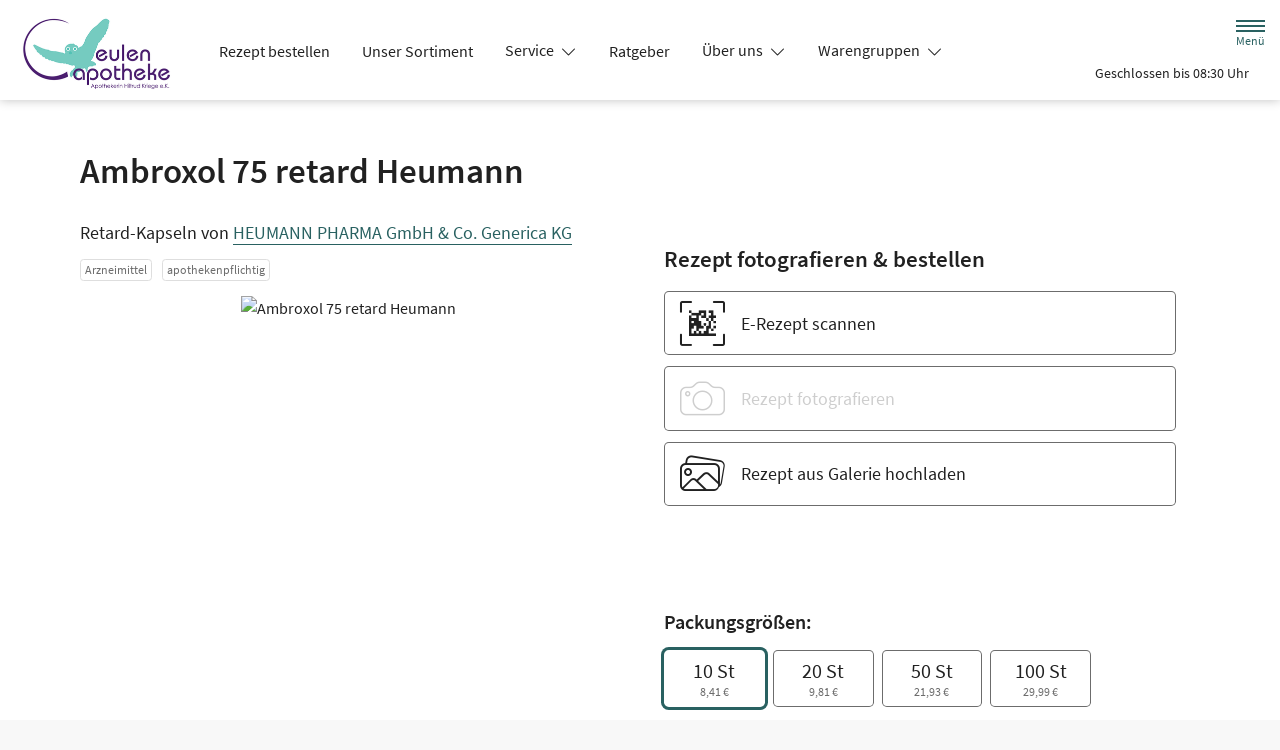

--- FILE ---
content_type: text/css
request_url: https://www.eulen-apotheke-frankfurt.de/color-scheme-build/color-scheme-petrol-not-home.7eca40e3.css
body_size: 8878
content:
.form-label{margin-bottom:.5rem}.form-control{-webkit-appearance:none;-moz-appearance:none;appearance:none;background-clip:padding-box;background-color:#fff;border:1px solid #cecece;border-radius:.3rem;color:#212121;display:block;font-size:1.125rem;font-weight:400;line-height:1.5;padding:1rem .75rem;-webkit-transition:border-color .15s ease-in-out,-webkit-box-shadow .15s ease-in-out;transition:border-color .15s ease-in-out,-webkit-box-shadow .15s ease-in-out;transition:border-color .15s ease-in-out,box-shadow .15s ease-in-out;transition:border-color .15s ease-in-out,box-shadow .15s ease-in-out,-webkit-box-shadow .15s ease-in-out;width:100%}@media(prefers-reduced-motion:reduce){.form-control{-webkit-transition:none;transition:none}}.form-control[type=file]{overflow:hidden}.form-control[type=file]:not(:disabled):not([readonly]){cursor:pointer}.form-control:focus{background-color:#fff;border-color:#94b0b0;-webkit-box-shadow:0 0 0 .25rem rgba(41,97,97,.25);box-shadow:0 0 0 .25rem rgba(41,97,97,.25);color:#212121;outline:0}.form-control::-webkit-date-and-time-value{height:1.5em}.form-control::-webkit-input-placeholder{color:#6c6c6c;opacity:1}.form-control::-moz-placeholder{color:#6c6c6c;opacity:1}.form-control:-ms-input-placeholder{color:#6c6c6c;opacity:1}.form-control::-ms-input-placeholder{color:#6c6c6c;opacity:1}.form-control::placeholder{color:#6c6c6c;opacity:1}.form-control:disabled{background-color:#f8f8f8;border-color:#cecece;opacity:1}.form-control::-webkit-file-upload-button{margin:-1rem -.75rem;padding:1rem .75rem;-webkit-margin-end:.75rem;background-color:#fff;border:0 solid;border-color:inherit;border-inline-end-width:1px;border-radius:0;color:#212121;margin-inline-end:.75rem;pointer-events:none;-webkit-transition:color .15s ease-in-out,background-color .15s ease-in-out,border-color .15s ease-in-out,-webkit-box-shadow .15s ease-in-out;transition:color .15s ease-in-out,background-color .15s ease-in-out,border-color .15s ease-in-out,-webkit-box-shadow .15s ease-in-out;transition:color .15s ease-in-out,background-color .15s ease-in-out,border-color .15s ease-in-out,box-shadow .15s ease-in-out;transition:color .15s ease-in-out,background-color .15s ease-in-out,border-color .15s ease-in-out,box-shadow .15s ease-in-out,-webkit-box-shadow .15s ease-in-out}.form-control::file-selector-button{margin:-1rem -.75rem;padding:1rem .75rem;-webkit-margin-end:.75rem;background-color:#fff;border:0 solid;border-color:inherit;border-inline-end-width:1px;border-radius:0;color:#212121;margin-inline-end:.75rem;pointer-events:none;-webkit-transition:color .15s ease-in-out,background-color .15s ease-in-out,border-color .15s ease-in-out,-webkit-box-shadow .15s ease-in-out;transition:color .15s ease-in-out,background-color .15s ease-in-out,border-color .15s ease-in-out,-webkit-box-shadow .15s ease-in-out;transition:color .15s ease-in-out,background-color .15s ease-in-out,border-color .15s ease-in-out,box-shadow .15s ease-in-out;transition:color .15s ease-in-out,background-color .15s ease-in-out,border-color .15s ease-in-out,box-shadow .15s ease-in-out,-webkit-box-shadow .15s ease-in-out}@media(prefers-reduced-motion:reduce){.form-control::-webkit-file-upload-button{-webkit-transition:none;transition:none}.form-control::file-selector-button{-webkit-transition:none;transition:none}}.form-control:hover:not(:disabled):not([readonly])::-webkit-file-upload-button{background-color:#f2f2f2}.form-control:hover:not(:disabled):not([readonly])::file-selector-button{background-color:#f2f2f2}.form-select{display:block;padding:1rem 2.25rem 1rem .75rem;width:100%;-moz-padding-start:calc(.75rem - 3px);background-color:#fff;background-image:url("data:image/svg+xml;charset=utf-8,%3Csvg xmlns='http://www.w3.org/2000/svg' viewBox='0 0 16 16'%3E%3Cpath fill='none' stroke='%23343434' stroke-linecap='round' stroke-linejoin='round' stroke-width='2' d='m2 5 6 6 6-6'/%3E%3C/svg%3E");background-position:right .75rem center;background-repeat:no-repeat;background-size:16px 12px;border:1px solid #cecece;border-radius:.3rem;color:#212121;font-size:1.125rem;font-weight:400;line-height:1.5;-webkit-transition:border-color .15s ease-in-out,-webkit-box-shadow .15s ease-in-out;transition:border-color .15s ease-in-out,-webkit-box-shadow .15s ease-in-out;transition:border-color .15s ease-in-out,box-shadow .15s ease-in-out;transition:border-color .15s ease-in-out,box-shadow .15s ease-in-out,-webkit-box-shadow .15s ease-in-out}@media(prefers-reduced-motion:reduce){.form-select{-webkit-transition:none;transition:none}}.form-select{-webkit-appearance:none;-moz-appearance:none;appearance:none}.form-select:focus{border-color:#94b0b0;-webkit-box-shadow:0 0 0 .25rem rgba(41,97,97,.25);box-shadow:0 0 0 .25rem rgba(41,97,97,.25);outline:0}.form-select[multiple],.form-select[size]:not([size="1"]){background-image:none;padding-right:.75rem}.form-select:disabled{background-color:#f8f8f8;border-color:#cecece;color:#cecece}.form-select:-moz-focusring{color:transparent;text-shadow:0 0 0 #212121}.form-check{display:block;margin-bottom:.125rem;min-height:1.5rem;padding-left:1.9em}.form-check .form-check-input{float:left;margin-left:-1.9em}.form-check-input{-webkit-appearance:none;-moz-appearance:none;appearance:none;background-color:#6c6c6c;background-position:50%;background-repeat:no-repeat;background-size:contain;border:1px solid rgba(0,0,0,.25);height:1.4em;margin-top:.05em;-webkit-print-color-adjust:exact;print-color-adjust:exact;vertical-align:top;width:1.4em}.form-check-input[type=checkbox]{border-radius:.25em}.form-check-input[type=radio]{border-radius:50%}.form-check-input:active{-webkit-filter:brightness(90%);filter:brightness(90%)}.form-check-input:focus{border-color:#94b0b0;-webkit-box-shadow:0 0 0 .25rem rgba(41,97,97,.25);box-shadow:0 0 0 .25rem rgba(41,97,97,.25);outline:0}.form-check-input:checked{background-color:#6c6c6c;border-color:#6c6c6c}.form-check-input:checked[type=checkbox]{background-image:url("data:image/svg+xml;charset=utf-8,%3Csvg xmlns='http://www.w3.org/2000/svg' viewBox='0 0 20 20'%3E%3Cpath fill='none' stroke='%23fff' stroke-linecap='round' stroke-linejoin='round' stroke-width='3' d='m6 10 3 3 6-6'/%3E%3C/svg%3E")}.form-check-input:checked[type=radio]{background-image:url("data:image/svg+xml;charset=utf-8,%3Csvg xmlns='http://www.w3.org/2000/svg' viewBox='-4 -4 8 8'%3E%3Ccircle r='2' fill='%23fff'/%3E%3C/svg%3E")}.form-check-input[type=checkbox]:indeterminate{background-color:#296161;background-image:url("data:image/svg+xml;charset=utf-8,%3Csvg xmlns='http://www.w3.org/2000/svg' viewBox='0 0 20 20'%3E%3Cpath fill='none' stroke='%23fff' stroke-linecap='round' stroke-linejoin='round' stroke-width='3' d='M6 10h8'/%3E%3C/svg%3E");border-color:#296161}.form-check-input:disabled{-webkit-filter:none;filter:none;opacity:1;pointer-events:none}.form-check-input:disabled~.form-check-label,.form-check-input[disabled]~.form-check-label{cursor:default;opacity:1}.form-switch{padding-left:2.5em}.form-switch .form-check-input{background-image:url("data:image/svg+xml;charset=utf-8,%3Csvg xmlns='http://www.w3.org/2000/svg' viewBox='-4 -4 8 8'%3E%3Ccircle r='3' fill='rgba(0, 0, 0, 0.25)'/%3E%3C/svg%3E");background-position:0;border-radius:2em;margin-left:-2.5em;-webkit-transition:background-position .15s ease-in-out;transition:background-position .15s ease-in-out;width:2em}@media(prefers-reduced-motion:reduce){.form-switch .form-check-input{-webkit-transition:none;transition:none}}.form-switch .form-check-input:focus{background-image:url("data:image/svg+xml;charset=utf-8,%3Csvg xmlns='http://www.w3.org/2000/svg' viewBox='-4 -4 8 8'%3E%3Ccircle r='3' fill='%2394b0b0'/%3E%3C/svg%3E")}.form-switch .form-check-input:checked{background-image:url("data:image/svg+xml;charset=utf-8,%3Csvg xmlns='http://www.w3.org/2000/svg' viewBox='-4 -4 8 8'%3E%3Ccircle r='3' fill='%23fff'/%3E%3C/svg%3E");background-position:100%}.btn-check{position:absolute;clip:rect(0,0,0,0);pointer-events:none}.btn-check:disabled+.btn,.btn-check[disabled]+.btn{-webkit-filter:none;filter:none;opacity:.3;pointer-events:none}.form-range{-webkit-appearance:none;-moz-appearance:none;appearance:none;background-color:transparent;height:2rem;padding:0;width:100%}.form-range:focus{outline:0}.form-range:focus::-webkit-slider-thumb{-webkit-box-shadow:0 0 0 1px #fff,0 0 0 .25rem rgba(41,97,97,.25);box-shadow:0 0 0 1px #fff,0 0 0 .25rem rgba(41,97,97,.25)}.form-range:focus::-moz-range-thumb{box-shadow:0 0 0 1px #fff,0 0 0 .25rem rgba(41,97,97,.25)}.form-range::-moz-focus-outer{border:0}.form-range::-webkit-slider-thumb{background-color:#fff;border:1px solid #cecece;border-radius:1rem;height:1.5rem;margin-top:-.35rem;-webkit-transition:background-color .15s ease-in-out,border-color .15s ease-in-out,-webkit-box-shadow .15s ease-in-out;transition:background-color .15s ease-in-out,border-color .15s ease-in-out,-webkit-box-shadow .15s ease-in-out;transition:background-color .15s ease-in-out,border-color .15s ease-in-out,box-shadow .15s ease-in-out;transition:background-color .15s ease-in-out,border-color .15s ease-in-out,box-shadow .15s ease-in-out,-webkit-box-shadow .15s ease-in-out;width:1.5rem}@media(prefers-reduced-motion:reduce){.form-range::-webkit-slider-thumb{-webkit-transition:none;transition:none}}.form-range::-webkit-slider-thumb{-webkit-appearance:none;appearance:none}.form-range::-webkit-slider-thumb:active{background-color:#bfd0d0}.form-range::-webkit-slider-runnable-track{background-color:#dedede;border-color:transparent;border-radius:1rem;color:transparent;cursor:pointer;height:.8rem;width:100%}.form-range::-moz-range-thumb{background-color:#fff;border:1px solid #cecece;border-radius:1rem;height:1.5rem;-moz-transition:background-color .15s ease-in-out,border-color .15s ease-in-out,box-shadow .15s ease-in-out;transition:background-color .15s ease-in-out,border-color .15s ease-in-out,box-shadow .15s ease-in-out;width:1.5rem}@media(prefers-reduced-motion:reduce){.form-range::-moz-range-thumb{-moz-transition:none;transition:none}}.form-range::-moz-range-thumb{-moz-appearance:none;appearance:none}.form-range::-moz-range-thumb:active{background-color:#bfd0d0}.form-range::-moz-range-track{background-color:#dedede;border-color:transparent;border-radius:1rem;color:transparent;cursor:pointer;height:.8rem;width:100%}.form-range:disabled{pointer-events:none}.form-range:disabled::-webkit-slider-thumb{background-color:#fff}.form-range:disabled::-moz-range-thumb{background-color:#fff}.form-floating{position:relative}.form-floating>.form-control,.form-floating>.form-select{height:calc(3.5rem + 2px);line-height:1.25}.form-floating>label{border:1px solid transparent;height:100%;left:0;overflow:hidden;padding:1rem .75rem;pointer-events:none;position:absolute;text-align:start;text-overflow:ellipsis;top:0;-webkit-transform-origin:0 0;transform-origin:0 0;-webkit-transition:opacity .1s ease-in-out,-webkit-transform .1s ease-in-out;transition:opacity .1s ease-in-out,-webkit-transform .1s ease-in-out;transition:opacity .1s ease-in-out,transform .1s ease-in-out;transition:opacity .1s ease-in-out,transform .1s ease-in-out,-webkit-transform .1s ease-in-out;white-space:nowrap;width:100%}@media(prefers-reduced-motion:reduce){.form-floating>label{-webkit-transition:none;transition:none}}.form-floating>.form-control{padding:1rem .75rem}.form-floating>.form-control::-webkit-input-placeholder{color:transparent}.form-floating>.form-control::-moz-placeholder{color:transparent}.form-floating>.form-control:-ms-input-placeholder{color:transparent}.form-floating>.form-control::-ms-input-placeholder{color:transparent}.form-floating>.form-control::placeholder{color:transparent}.form-floating>.form-control:not(:-moz-placeholder){padding-bottom:.325em;padding-top:1.525em}.form-floating>.form-control:not(:-ms-input-placeholder){padding-bottom:.325em;padding-top:1.525em}.form-floating>.form-control:focus,.form-floating>.form-control:not(:placeholder-shown){padding-bottom:.325em;padding-top:1.525em}.form-floating>.form-control:-webkit-autofill{padding-bottom:.325em;padding-top:1.525em}.form-floating>.form-select{padding-bottom:.325em;padding-top:1.525em}.form-floating>.form-control:not(:-moz-placeholder)~label{opacity:.65;transform:scale(.8) translateY(-.6em) translateX(.15em)}.form-floating>.form-control:not(:-ms-input-placeholder)~label{opacity:.65;transform:scale(.8) translateY(-.6em) translateX(.15em)}.form-floating>.form-control:focus~label,.form-floating>.form-control:not(:placeholder-shown)~label,.form-floating>.form-select~label{opacity:.65;-webkit-transform:scale(.8) translateY(-.6em) translateX(.15em);transform:scale(.8) translateY(-.6em) translateX(.15em)}.form-floating>.form-control:-webkit-autofill~label{opacity:.65;-webkit-transform:scale(.8) translateY(-.6em) translateX(.15em);transform:scale(.8) translateY(-.6em) translateX(.15em)}.input-group{display:-webkit-box;display:flex;flex-wrap:wrap;position:relative;-webkit-box-align:stretch;align-items:stretch;width:100%}.input-group>.form-control,.input-group>.form-floating,.input-group>.form-select{position:relative;-webkit-box-flex:1;flex:1 1 auto;min-width:0;width:1%}.input-group>.form-control:focus,.input-group>.form-floating:focus-within,.input-group>.form-select:focus{z-index:5}.input-group .btn{position:relative;z-index:2}.input-group .btn:focus{z-index:5}.input-group-text{display:-webkit-box;display:flex;-webkit-box-align:center;align-items:center;background-color:#fff;border:1px solid #cecece;border-radius:.3rem;color:#212121;font-size:1.125rem;font-weight:400;line-height:1.5;padding:1rem .75rem;text-align:center;white-space:nowrap}.input-group-lg>.btn,.input-group-lg>.form-control,.input-group-lg>.form-select,.input-group-lg>.input-group-text{border-radius:.35rem;font-size:1.25rem;padding:1rem}.input-group-lg>.form-select{padding-right:3rem}.input-group:not(.has-validation)>.dropdown-toggle:nth-last-child(n+3),.input-group:not(.has-validation)>.form-floating:not(:last-child)>.form-control,.input-group:not(.has-validation)>.form-floating:not(:last-child)>.form-select,.input-group:not(.has-validation)>:not(:last-child):not(.dropdown-toggle):not(.dropdown-menu):not(.form-floating){border-bottom-right-radius:0;border-top-right-radius:0}.input-group>:not(:first-child):not(.dropdown-menu):not(.valid-tooltip):not(.valid-feedback):not(.invalid-tooltip):not(.invalid-feedback){border-bottom-left-radius:0;border-top-left-radius:0;margin-left:-1px}.input-group>.form-floating:not(:first-child)>.form-control,.input-group>.form-floating:not(:first-child)>.form-select{border-bottom-left-radius:0;border-top-left-radius:0}.invalid-feedback{color:#dc3545;display:none;font-size:.875em;margin-top:.25rem;width:100%}.nav{--bs-nav-link-padding-x:1rem;--bs-nav-link-padding-y:0.5rem;--bs-nav-link-font-weight: ;--bs-nav-link-color:var(--bs-link-color);--bs-nav-link-hover-color:var(--bs-link-hover-color);--bs-nav-link-disabled-color:#6c6c6c;display:-webkit-box;display:flex;flex-wrap:wrap;list-style:none;margin-bottom:0;padding-left:0}.nav-link{color:var(--bs-nav-link-color);display:block;font-size:var(--bs-nav-link-font-size);font-weight:var(--bs-nav-link-font-weight);padding:var(--bs-nav-link-padding-y) var(--bs-nav-link-padding-x);-webkit-transition:color .15s ease-in-out,background-color .15s ease-in-out,border-color .15s ease-in-out;transition:color .15s ease-in-out,background-color .15s ease-in-out,border-color .15s ease-in-out}@media(prefers-reduced-motion:reduce){.nav-link{-webkit-transition:none;transition:none}}.nav-link:focus,.nav-link:hover{color:var(--bs-nav-link-hover-color)}.nav-link.disabled{color:var(--bs-nav-link-disabled-color);cursor:default;pointer-events:none}.nav-tabs{--bs-nav-tabs-border-width:1px;--bs-nav-tabs-border-color:#dedede;--bs-nav-tabs-border-radius:0.3rem;--bs-nav-tabs-link-hover-border-color:#e9e9e9 #e9e9e9 #dedede;--bs-nav-tabs-link-active-color:#494949;--bs-nav-tabs-link-active-bg:#fff;--bs-nav-tabs-link-active-border-color:#dedede #dedede #fff;border-bottom:var(--bs-nav-tabs-border-width) solid var(--bs-nav-tabs-border-color)}.nav-tabs .nav-link{background:none;border:var(--bs-nav-tabs-border-width) solid transparent;border-top-left-radius:var(--bs-nav-tabs-border-radius);border-top-right-radius:var(--bs-nav-tabs-border-radius);margin-bottom:calc(var(--bs-nav-tabs-border-width)*-1)}.nav-tabs .nav-link:focus,.nav-tabs .nav-link:hover{border-color:var(--bs-nav-tabs-link-hover-border-color);isolation:isolate}.nav-tabs .nav-link.disabled,.nav-tabs .nav-link:disabled{background-color:transparent;border-color:transparent;color:var(--bs-nav-link-disabled-color)}.nav-tabs .nav-item.show .nav-link,.nav-tabs .nav-link.active{background-color:var(--bs-nav-tabs-link-active-bg);border-color:var(--bs-nav-tabs-link-active-border-color);color:var(--bs-nav-tabs-link-active-color)}.nav-tabs .dropdown-menu{border-top-left-radius:0;border-top-right-radius:0;margin-top:calc(var(--bs-nav-tabs-border-width)*-1)}.tab-content>.tab-pane{display:none}.tab-content>.active{display:block}.pagination{--bs-pagination-padding-x:0.75rem;--bs-pagination-padding-y:0.375rem;--bs-pagination-font-size:1rem;--bs-pagination-color:var(--bs-link-color);--bs-pagination-bg:#fff;--bs-pagination-border-width:0;--bs-pagination-border-color:#dedede;--bs-pagination-border-radius:0.3rem;--bs-pagination-hover-color:var(--bs-link-hover-color);--bs-pagination-hover-bg:#e9e9e9;--bs-pagination-hover-border-color:#dedede;--bs-pagination-focus-color:var(--bs-link-hover-color);--bs-pagination-focus-bg:#e9e9e9;--bs-pagination-focus-box-shadow:0 0 0 0.25rem rgba(41,97,97,.25);--bs-pagination-active-color:#fff;--bs-pagination-active-bg:#296161;--bs-pagination-active-border-color:#296161;--bs-pagination-disabled-color:#6c6c6c;--bs-pagination-disabled-bg:#fff;--bs-pagination-disabled-border-color:#dedede;display:-webkit-box;display:flex;list-style:none;padding-left:0}.page-link{background-color:var(--bs-pagination-bg);border:var(--bs-pagination-border-width) solid var(--bs-pagination-border-color);color:var(--bs-pagination-color);display:block;font-size:var(--bs-pagination-font-size);padding:var(--bs-pagination-padding-y) var(--bs-pagination-padding-x);position:relative;-webkit-transition:color .15s ease-in-out,background-color .15s ease-in-out,border-color .15s ease-in-out,-webkit-box-shadow .15s ease-in-out;transition:color .15s ease-in-out,background-color .15s ease-in-out,border-color .15s ease-in-out,-webkit-box-shadow .15s ease-in-out;transition:color .15s ease-in-out,background-color .15s ease-in-out,border-color .15s ease-in-out,box-shadow .15s ease-in-out;transition:color .15s ease-in-out,background-color .15s ease-in-out,border-color .15s ease-in-out,box-shadow .15s ease-in-out,-webkit-box-shadow .15s ease-in-out}@media(prefers-reduced-motion:reduce){.page-link{-webkit-transition:none;transition:none}}.page-link:hover{background-color:var(--bs-pagination-hover-bg);border-color:var(--bs-pagination-hover-border-color);color:var(--bs-pagination-hover-color);z-index:2}.page-link:focus{background-color:var(--bs-pagination-focus-bg);-webkit-box-shadow:var(--bs-pagination-focus-box-shadow);box-shadow:var(--bs-pagination-focus-box-shadow);color:var(--bs-pagination-focus-color);outline:0;z-index:3}.active>.page-link,.page-link.active{background-color:var(--bs-pagination-active-bg);border-color:var(--bs-pagination-active-border-color);color:var(--bs-pagination-active-color);z-index:3}.disabled>.page-link,.page-link.disabled{background-color:var(--bs-pagination-disabled-bg);border-color:var(--bs-pagination-disabled-border-color);color:var(--bs-pagination-disabled-color);pointer-events:none}.page-item:not(:first-child) .page-link{margin-left:0}.page-item:first-child .page-link{border-bottom-left-radius:var(--bs-pagination-border-radius);border-top-left-radius:var(--bs-pagination-border-radius)}.page-item:last-child .page-link{border-bottom-right-radius:var(--bs-pagination-border-radius);border-top-right-radius:var(--bs-pagination-border-radius)}.b--404 .animation{display:-webkit-box;display:flex;-webkit-box-pack:center;background-color:#f2f2f2!important;height:300px;justify-content:center;overflow:hidden;position:relative;width:100%!important}.b--404 .animation>*{left:50%!important;margin:0!important;position:absolute;-webkit-transform:translateX(-50%);transform:translateX(-50%)}.b--404 .animation img{display:block;overflow:visible;overflow-clip-margin:unset}.b--404 .btn{min-width:200px}.b--404 p{margin-left:auto;margin-right:auto;max-width:37.5rem}.b.b--accessibility-report>*{display:-webkit-box;display:flex;-webkit-box-pack:center;justify-content:center}.b.b--accessibility-report form{max-width:750px}.b--article>*{max-width:1050px!important;padding-bottom:1em;padding-top:1em}@media(min-width:768px){.b--article>*{padding-bottom:2em;padding-top:2em}}@media(min-width:1200px){.b--article>*{padding-bottom:3em;padding-top:3em}}@media(min-width:1400px){.b--article>*{padding-bottom:4em;padding-top:4em}}.b--article .row--header h1,.b--article .row--header h2{margin:0}@media(min-width:768px){.b--article .row--header h1{margin-bottom:.25em}}.b--article .row--content figure,.b--article .row--content picture.fullwidth{margin-left:-.9375rem;margin-right:-.9375rem;width:calc(100% + 1.875rem)}@media(min-width:540px){.b--article .row--content figure,.b--article .row--content picture.fullwidth{margin-left:-1.25rem;margin-right:-1.25rem;width:calc(100% + 2.5rem)}}@media(min-width:768px){.b--article .row--content figure,.b--article .row--content picture.fullwidth{margin-left:-1.875rem;margin-right:-1.875rem;width:calc(100% + 3.75rem)}}@media(min-width:992px){.b--article .row--content figure,.b--article .row--content picture.fullwidth{margin-left:0;margin-right:0;width:100%}}.b--article .row--content picture{display:block;margin:2rem 0}.b--article .row--content picture:first-child{margin-top:0}.b--article .row--content picture:last-child{margin-bottom:0}.b--article .row--content picture.fullwidth img{width:100%}.b--article .row--content picture+.caption{font-style:italic;line-height:1.25;margin-bottom:1.5rem;margin-top:-1.5rem}@media(min-width:540px){.b--article .row--content picture+.caption{margin-bottom:2rem;margin-top:-1rem;padding-left:1rem}}@media(min-width:1400px){.b--article .row--content picture+.caption{margin-bottom:3rem}}.b--article .row--content figure{background-color:#f8f8f8;margin-bottom:1.5rem;margin-top:1.5rem;padding:.9375rem}@media(min-width:540px){.b--article .row--content figure{margin-bottom:2rem;margin-top:2rem;padding-left:1.25rem;padding-right:1.25rem}}@media(min-width:768px){.b--article .row--content figure{padding-left:1.875rem;padding-right:1.875rem}}@media(min-width:992px){.b--article .row--content figure{padding:1rem}}.b--article .row--content figure img{display:block;margin-bottom:1rem;margin-left:auto;margin-right:auto}.b--article .row--content figure figcaption{font-style:italic;line-height:1.25}.b--article .row--content h2{margin-bottom:1.1em;margin-top:1.5em;position:relative}.b--article .row--content h2:after{bottom:-.5em;content:"";height:2px;left:0;position:absolute;width:50px}.b--article .row--content .custom-accordion__item{border:0}.b--article .row--content .custom-accordion__item>h3{margin-bottom:.75em}.b--article .row--content .custom-accordion__item>h3 a{color:#212121;text-decoration:underline;text-decoration-thickness:1px;text-underline-position:under}.b--article .row--footer{margin-top:3rem}@media(min-width:768px){.b--article .row--footer{margin-top:4rem}}.b--article .row--product-listing .headline{margin-bottom:1rem;margin-top:2rem}@media(min-width:768px){.b--article .row--product-listing .headline{margin-bottom:2rem;margin-top:3rem}.b--article .row--product-listing .product-listing>:first-child{border-top:0}}.b--cards>*{max-width:1600px!important}.b--cards .card--service{height:100%}.b--cards .card-body{display:-webkit-box;display:flex;-webkit-box-orient:vertical;-webkit-box-direction:normal;flex-direction:column;-webkit-box-pack:start;justify-content:flex-start;padding:2rem}.b--cards i{color:#296161;font-size:2.5rem}.b--cards .card-title{color:#296161;font-size:1.3125rem;margin-bottom:1rem;margin-top:0}.b--cards .card-text{font-size:1.125rem!important}.b--cards .further-link{margin-top:auto}.b--cards .further-link a{margin-right:-1rem;padding:1rem}.b--cards .further-link a span{border-bottom:1px solid;color:#296161}@media(min-width:992px){.b--cart .col--left{width:calc(100% - 320px)}.b--cart .col--right{width:320px}.b--cart .col--right .sticky-lg-top{top:calc(50px + 2rem)}}.b--cart .container-fluid:first-child{position:sticky;top:50px;-webkit-transform:translateY(0);transform:translateY(0);-webkit-transition:all .25s ease-in-out;transition:all .25s ease-in-out;z-index:1}.b--cart .container-fluid:first-child.hide,.b--cart .container-fluid:first-child:before{-webkit-transform:translateY(-100%);transform:translateY(-100%)}.b--cart .container-fluid:first-child:before{background-color:#f8f8f8;content:"";height:50px;left:0;position:absolute;width:100%}.b--cart .col--subtotal{font-size:.875rem;line-height:1.2}@media(min-width:768px)and (max-width:991.98px){.b--cart .col--subtotal{font-size:1rem}}.b--cart .col--subtotal .subtotal{font-size:1.125rem}.b--cart .col--subtotal .tax{font-size:.625rem}@media(min-width:768px)and (max-width:991.98px){.b--cart .col--subtotal .tax{font-size:.75rem}}.b--cart .row--product-listing{min-height:80px}@media(min-width:768px)and (max-width:991.98px){.b--cart .row--product-listing+.row--subtotal h5{font-size:1.25rem}}.b--cart .row--product-listing .row--empty-cart{max-height:10rem;overflow:hidden;-webkit-transition:max-height .5s ease-in-out;transition:max-height .5s ease-in-out}.b--cart .row--product-listing .row--empty-cart:not(:first-child){max-height:0;visibility:hidden}.b--cart .row--product-listing .row--empty-cart>*{padding-bottom:1rem;padding-top:1rem}.b--cart .row--product-listing .product-listing__item{max-height:1200px;overflow:hidden;padding:0;-webkit-transition:max-height .5s ease-out;transition:max-height .5s ease-out}.b--cart .row--product-listing .product-listing__item:first-child{border-top:0}.b--cart .row--product-listing .product-listing__item>.row{padding-bottom:1rem;padding-top:1rem}.b--cart .row--product-listing .product-listing__item.fade-out{border-color:transparent;max-height:0}.b--cart .row--product-listing .product-listing__item figure{max-width:170px;position:relative}@media(min-width:768px){.b--cart .row--product-listing .product-listing__item figure{margin-right:1rem}}.b--cart .row--product-listing .product-listing__item figure.prescription-photo{padding-bottom:100%;width:100%}@media(min-width:768px){.b--cart .row--product-listing .product-listing__item figure.prescription-photo{height:calc(100% + 2rem);margin:-1rem 0}}.b--cart .row--product-listing .product-listing__item figure.prescription-photo img{height:100%;-o-object-fit:cover;object-fit:cover;position:absolute;width:100%}.b--cart .row--product-listing .product-listing__item .icon{display:-webkit-box;display:flex;-webkit-box-pack:center;justify-content:center;-webkit-box-align:center;align-items:center;font-size:3.125rem;height:100%;position:relative;width:100%}@media(min-width:540px){.b--cart .row--product-listing .product-listing__item .icon{font-size:3.75rem}}@media(min-width:768px){.b--cart .row--product-listing .product-listing__item .icon{font-size:5rem}}.b--cart .row--product-listing .product-listing__item .amount,.b--cart .row--product-listing .product-listing__item .price,.b--cart .row--product-listing .product-listing__item .quantity{font-weight:600}.b--cart .row--product-listing .product-listing__item .amount,.b--cart .row--product-listing .product-listing__item .products-description,.b--cart .row--product-listing .product-listing__item .products-name,.b--cart .row--product-listing .product-listing__item .quantity{font-size:.875rem}@media(min-width:540px){.b--cart .row--product-listing .product-listing__item .amount,.b--cart .row--product-listing .product-listing__item .products-description,.b--cart .row--product-listing .product-listing__item .products-name,.b--cart .row--product-listing .product-listing__item .quantity{font-size:1rem}.b--cart .row--product-listing .product-listing__item .price{font-size:1.25rem}}.b--cart .row--product-listing .product-listing__item .products-name{font-weight:400}@media(min-width:540px){.b--cart .row--product-listing .product-listing__item .products-name{font-size:1.125rem;margin:.35rem 0!important}}@media(min-width:768px){.b--cart .row--product-listing .product-listing__item .products-name{margin:.35rem 0 1rem!important}}.b--cart .row--product-listing .product-listing__item .products-name:first-child{font-size:1rem;font-weight:700;margin-bottom:0!important}@media(min-width:540px){.b--cart .row--product-listing .product-listing__item .products-name:first-child{font-size:1.25rem}}@media(min-width:768px){.b--cart .row--product-listing .product-listing__item .products-name:first-child{margin-bottom:.5rem!important}}.b--cart .row--product-listing .product-listing__item .products-description{line-height:1.3;margin:.35rem 0}.b--cart .row--product-listing .product-listing__item .products-description.clamp{display:-webkit-box;overflow:hidden;-webkit-box-orient:vertical;-webkit-line-clamp:4}.b--cart .row--product-listing .product-listing__item .col--actions{padding-left:0;text-align:center}.b--cart .row--product-listing .product-listing__item .btn-icon{border:0;font-size:1.5625rem;line-height:1;padding-bottom:.5rem}.b--cart .row--product-listing .product-listing__item .row--prescription{padding-top:0}@media(min-width:768px){.b--cart .row--product-listing .product-listing__item .row--prescription{padding-top:1rem}}.b--cart .row--product-listing .product-listing__item .row--prescription .prescription-photo{margin-top:0}.b--cart .row--product-listing .product-listing__item .row--prescription .products-name{margin-top:0!important}@media(min-width:992px){.b--cart .row--product-listing .product-listing__item .row--prescription .products-name{font-size:1.5625rem}}.b--cart .row--product-listing .product-listing__item .row--prescription .prescription-info{font-size:.75rem;line-height:1.3;margin:.35rem 0}@media(min-width:540px){.b--cart .row--product-listing .product-listing__item .row--prescription .prescription-info{font-size:.875rem}}.b--cart .row--product-listing .product-listing__item .row--prescription .alert{font-size:.875rem;line-height:1.3}@media(min-width:768px){.b--cart .row--product-listing .modal:not(.show){height:auto;overflow:visible;position:static!important}.b--cart .row--product-listing .modal:not(.show) .modal-dialog{margin:0;max-width:none;width:100%}.b--cart .row--product-listing .modal:not(.show) .modal-body{min-height:0;padding:0}.b--cart .row--product-listing .modal:not(.show) .modal-footer,.b--cart .row--product-listing .modal:not(.show) .modal-header{display:none}}.b--cart .row--product-listing .modal.show .modal-content{min-width:350px}.b--cart .row--product-listing .modal.show .col{width:100%}.b--cart.is-empty .row--product-listing+.row--subtotal{visibility:hidden}.b--cart .row--delivery-methods{color:#fff;padding-bottom:1.8rem!important;padding-top:1.8rem!important}.b--cart .row--delivery-methods .row{margin-top:1.5em}.b--cart .row--delivery-methods .headline{font-size:1.125rem}@media(min-width:768px){.b--cart .row--delivery-methods .headline{font-size:1.25rem}}.b--cart .row--delivery-methods .col--icon{text-align:center;width:5rem}.b--cart .row--delivery-methods i{font-size:3.75rem}.b--cart .row--delivery-methods i.theme_icon-pick_up_box{font-size:3.125rem}.b--cart .row--delivery-methods .delivery-method{font-size:1rem}@media(min-width:768px){.b--cart .row--delivery-methods .delivery-method{font-size:1.125rem}}.b--cart .row--delivery-methods .delivery-method-description{font-size:.875rem;line-height:1.3;margin-bottom:.3em}@media(min-width:768px){.b--cart .row--delivery-methods .delivery-method-description{font-size:1rem}}.b--cart .row--delivery-pharmacy .available,.b--cart .row--delivery-pharmacy .immediately_available{color:green}.b--cart .row--delivery-pharmacy .next_day_available{color:#ff0}.b--cart .row--delivery-pharmacy .unavailable{color:red}.b--cart .row--subtotal h5{font-size:1.125rem;margin:0}@media(min-width:540px){.b--cart .row--subtotal h5{font-size:1.5625rem}}@media(min-width:992px){.b--cart .row--subtotal h5{font-size:1.125rem}}@media(min-width:1200px){.b--cart .row--subtotal h5{font-size:1.25rem}}@media(min-width:768px){.b--cart .row--subtotal .tax{font-size:1rem}}@media(min-width:992px){.b--cart .row--subtotal .tax{font-size:.875rem}}.b--cart .row--note{line-height:1.3}.b--cart .row--payment-methods .headline{font-size:1rem}@media(min-width:540px){.b--cart .row--payment-methods .headline{font-size:1.125rem}}.b--cart .row--payment-methods .row .col{width:12.5%}@media(min-width:768px)and (max-width:991.98px){.b--cart .row--payment-methods .row .col{width:60px}}@media(min-width:992px){.b--cart .row--payment-methods .row .col{width:25%}}.b--cart .branch-selector{border:1px solid #dedede;border-radius:.3rem;padding:.4rem .75rem}@media(min-width:992px){.b--checkout .col--left{width:calc(100% - 320px)}.b--checkout .col--right{width:320px}.b--checkout .row--mini-cart{position:sticky;top:50px}.b--checkout .row--mini-cart .row--slider .col{max-height:250px;overflow:auto}.b--checkout .row--mini-cart .swiper-wrapper{-webkit-box-orient:vertical;-webkit-box-direction:normal;flex-direction:column;-webkit-transform:none!important;transform:none!important}}.b--checkout .row--mini-cart .swiper-slide{-webkit-box-align:center;align-items:center;height:auto;width:110px}@media(min-width:992px){.b--checkout .row--mini-cart .swiper-slide{border-bottom:1px solid #cecece;margin-bottom:1rem;padding-bottom:1rem;width:auto}.b--checkout .row--mini-cart .swiper-slide:last-child{border-bottom:0;margin-bottom:0;padding-bottom:0}}.b--checkout .row--mini-cart .swiper-slide .row{height:100%}.b--checkout .row--mini-cart .swiper-slide .row>.col{display:-webkit-box;display:flex;-webkit-box-align:center;align-items:center}@media(min-width:992px){.b--checkout .row--mini-cart .swiper-slide .row>.col{-webkit-box-align:start;align-items:flex-start}}.b--checkout .row--mini-cart .swiper-slide img{max-width:80px}.b--checkout .row--mini-cart .swiper-slide .icon{display:-webkit-box;display:flex;-webkit-box-pack:center;justify-content:center;-webkit-box-align:center;align-items:center;font-size:3.125rem;height:100%;max-width:80px;position:relative;width:100%}.b--checkout .row--mini-cart .swiper-slide .products-name{line-height:1.25;margin:.2em 0}.b--checkout .row--mini-cart .swiper-slide .products-description{display:-webkit-box;line-height:1.25;overflow:hidden;-webkit-box-orient:vertical;-webkit-line-clamp:3}@media(max-width:991.98px){.b--checkout .row--mini-cart .row--total h5.total{font-size:1.125rem}.b--checkout .row--mini-cart .row--total .tax{font-size:.75rem}}@media(min-width:992px){.b--checkout .row--delivery-method .headline{font-size:1.5625rem}}.b--checkout .row--form .headline{font-size:1.125rem}.b--checkout .row--form textarea{min-height:150px}@media(min-width:992px){.b--checkout .row--payment-method .headline{font-size:1.5625rem}}.b--checkout .row--payment-method img{margin:0 1rem 0 0;max-width:75px}.b--checkout .row--payment-methods .row .col{max-width:45px}@media(max-width:539.98px){.b--checkout .row--payment-methods .row .col{width:12.5%}}.b--checkout .row--total .col--discount{width:80px}@media(min-width:768px){.b--checkout .row--total .text-small *{font-size:1rem}.b--checkout .row--total .tax{font-size:.875rem}}.b--checkout .btn-submit,.b--checkout .row--note{line-height:1.3}@media(min-width:1200px){.b--checkout .btn-submit{padding:.85rem 2rem}}.b--checkout form.was-validated textarea.form-control.is-valid:not([required]),.b--checkout form.was-validated textarea.form-control:valid:not([required]){background:none;border-color:#cecece}#select-delivery-method label.form-check-label{display:none}#select-delivery-method .form-check{min-height:0}#checkout_deliveryMethod,#checkout_notification,#checkout_paymentMethod,#checkout_shippingAddressSelection{display:-webkit-box;display:flex;flex-wrap:wrap;width:100%}#checkout_pickupMessage{height:150px}.b--content-header--centered{border-bottom:1px solid #f8f8f8}.b--content-header .headline{font-size:1.5625rem;padding-bottom:1.5rem;padding-top:1.5rem}@media(min-width:768px){.b--content-header .headline{padding-bottom:2rem;padding-top:2rem}}@media(min-width:1200px){.b--content-header .headline{font-size:1.875rem;padding-bottom:3rem;padding-bottom:3.5rem;padding-top:3rem;padding-top:3.5rem}}.b--custom-content>*{max-width:1050px!important;padding-bottom:1em;padding-top:1em}@media(min-width:768px){.b--custom-content>*{padding-bottom:2em;padding-top:2em}}@media(min-width:1200px){.b--custom-content>*{padding-bottom:3em;padding-top:3em}}@media(min-width:1400px){.b--custom-content>*{padding-bottom:4em;padding-top:4em}}.b--custom-content h2{margin-bottom:1.1em;position:relative}.b--custom-content h2:after{bottom:-.5em;content:"";height:2px;left:0;position:absolute;width:50px}.b--custom-content iframe,.b--custom-content img{max-width:100%}.b--data-imprint header h2{color:inherit;margin-bottom:1.1em}.b--data-imprint dl{font-size:inherit}.b--emergency-service>*{padding-bottom:1.5em;padding-top:1.5em}@media(min-width:992px){.b--emergency-service>*{padding-bottom:3.75rem;padding-top:3.75rem}}.b--emergency-service header{max-width:none!important}.b--emergency-service header.bg-danger *{color:#fff!important}.b--emergency-service header:not(.bg-danger)+*{padding-top:0}.b--emergency-service i{color:#296161;font-size:3.75rem;line-height:1}.b--emergency-service i+*{margin:0}.b--emergency-service .row--cards .col{display:-webkit-box;display:flex;-webkit-box-pack:center;justify-content:center}.b--emergency-service .card--emergency-service{height:100%;text-align:center;width:100%}@media(min-width:992px){.b--emergency-service .card--emergency-service{max-width:290px}}.b--emergency-service .card--emergency-service .card-body,.b--emergency-service .card--emergency-service .card-footer{padding:1.5rem}@media(min-width:992px){.b--emergency-service .card--emergency-service .card-body,.b--emergency-service .card--emergency-service .card-footer{padding:2rem}}.b--emergency-service .card--emergency-service .card-footer{background-color:#78a6a6;color:#000}.b--emergency-service .card--emergency-service .pharmacy-name{color:inherit;font-size:1.375rem}@media(min-width:992px){.b--emergency-service .card--emergency-service .pharmacy-name{font-size:1.75rem}}@media(max-width:767.98px){.b--emergency-service .card--emergency-service .pharmacy-name{margin:0}}.b--emergency-service .card--emergency-service .opening-hours,.b--emergency-service .card--emergency-service .pharmacy-address{margin-bottom:0;margin-top:.5em}@media(max-width:767.98px){.b--emergency-service .card--emergency-service .opening-hours,.b--emergency-service .card--emergency-service .pharmacy-address{margin-top:.3em}}.b--emergency-service .card--emergency-service .opening-hours{color:#dc3545;font-size:1.25rem;text-transform:uppercase}@media(min-width:992px){.b--emergency-service .card--emergency-service .opening-hours{font-size:1.4375rem}}.b--emergency-service .card--emergency-service .pharmacy-address a{text-decoration:none}.b--emergency-service .card--emergency-service--self{height:auto;margin:auto}@media(min-width:992px){.b--emergency-service .card--emergency-service--self{max-width:340px}}.b--emergency-service .card--emergency-service--self table{margin:auto}.b--emergency-service .card--emergency-service--self table td{font-size:1.25rem}@media(min-width:992px){.b--emergency-service .card--emergency-service--self table td{font-size:1.4375rem}}.b--emergency-service .disclaimer{margin-bottom:0}.b--emergency-service .disclaimer:not(:first-child){margin-top:1.5em}@media(min-width:992px){.b--emergency-service .disclaimer:not(:first-child){margin-top:3.75rem}}.b--prescription .headline{font-size:1.25rem}@media(min-width:992px){.b--prescription .headline{font-size:1.5625rem}}.b--prescription .buttons,.b--prescription .prescription-options .select-buttons{max-width:30rem}@media(min-width:992px){.b--prescription #collapse-camera-fallback,.b--prescription #collapse-prescription-scanner{padding-bottom:4rem!important;padding-top:3rem!important}}.b--prescription .scanner{padding-bottom:4rem}.b--product{padding-bottom:2rem;padding-top:1.5rem}@media(min-width:768px){.b--product{padding-bottom:2rem;padding-top:2rem}}@media(min-width:1200px){.b--product{padding-bottom:3rem;padding-top:3rem}}@media(min-width:1400px){.b--product{padding-bottom:4rem;padding-top:4rem}}.b--product .label{border-width:1px}.b--product .product-images img{height:20em;width:auto}@media(min-width:340px)and (max-width:539.98px){.b--product .product-images img{height:12.5em}}.b--product .product-specifications{font-size:1.125rem}.b--product .availability{color:#6c6c6c;font-size:1.3125rem}.b--product .product-variations h6{margin-bottom:.75em}@media(min-width:992px){.b--product li.variation{width:20%!important}}.b--product li.variation .title{font-size:1.25rem}.b--product li.variation .price{color:#6c6c6c;font-size:.75rem}.b--product li.variation.badge--discount-after:after{font-size:11px;right:.75rem;top:0;-webkit-transform:translateY(-35%);transform:translateY(-35%)}@media(min-width:768px){.b--product li.variation.badge--discount-after:after{font-size:13px}}.b--product .product-price{border:1px solid #e9e9e9;border-radius:.3rem;font-size:1.25rem;padding:1rem .5rem;position:relative}.b--product .product-price .label,.b--product .product-price .subtext{color:#6c6c6c;font-size:.875rem}@media(min-width:340px)and (max-width:539.98px){.b--product .product-price .label,.b--product .product-price .subtext{font-size:.75rem}}.b--product .product-price .price{color:#296161}.b--product .product-price .badge--discount{position:absolute;right:.75em;-webkit-transform:translateY(-50%);transform:translateY(-50%)}.b--product .product-price .badge--discount i{font-size:12px}@media(min-width:768px){.b--product .product-price .badge--discount i{font-size:.8125em}}.b--product .product-price .badge--discount span{font-size:10px}@media(min-width:768px){.b--product .product-price .badge--discount span{font-size:.625em}}.b--product abbr{text-decoration:none!important}.b--product .product-add-to-cart .col--availability{position:relative}.b--product .product-add-to-cart .availability{font-size:.875rem;position:relative}.b--product .product-add-to-cart .input-group>*{padding-bottom:.55rem;padding-top:.55rem}@media(min-width:340px)and (max-width:539.98px){.b--product .product-add-to-cart .input-group .btn{padding-left:.75em;padding-right:.75em}}.b--product .product-add-to-cart .btn-primary{display:-webkit-box!important;display:flex!important;-webkit-box-pack:space-evenly;justify-content:space-evenly;-webkit-box-align:center;align-items:center;line-height:1.1;max-width:260px;padding:0 1em;width:100%}@media(min-width:340px)and (max-width:539.98px){.b--product .product-add-to-cart .btn-primary{padding-left:.5em;padding-right:.5em}}.b--product .product-add-to-cart .btn-primary i{font-size:1.75rem;line-height:1;margin-right:.625rem!important;vertical-align:-.1em}@media(min-width:340px)and (max-width:539.98px){.b--product .product-add-to-cart .btn-primary i{margin-right:.5rem!important}.b--product .product-add-to-cart .btn-primary .text{font-size:.9em}}.b--product .alert{border-radius:0;font-size:.875rem;line-height:1.3;margin-top:1rem;max-width:40rem}.b--product .product-add-to-cart+.alert{margin-top:.5rem}.b--product .product-add-to-cart:has(.btn)+.alert{margin-top:2rem}.b--product .clips>*,.b--product .downloads>*{max-width:40rem}.b--product .clips .header,.b--product .downloads .header{overflow:visible}.b--product .clips .header i.bi,.b--product .downloads .header i.bi{font-size:1.2em}.b--product .clips .header i.bi:before,.b--product .downloads .header i.bi:before{vertical-align:middle}.b--product .clips .header .dropdown .btn-outline-dark:not(.dropdown-toggle),.b--product .downloads .header .dropdown .btn-outline-dark:not(.dropdown-toggle){-webkit-appearance:none}.b--product .clips .header .dropdown .btn-outline-dark:not(.dropdown-toggle):hover,.b--product .downloads .header .dropdown .btn-outline-dark:not(.dropdown-toggle):hover{background-color:#fff;color:#000;cursor:default}.b--product .clips .body,.b--product .downloads .body{max-height:none}.b--product .product-accordion .custom-accordion{padding-top:0}.b--product .product-accordion .alert{border-radius:0;font-size:.875rem;line-height:1.3;margin-top:2rem}.b--product .row--product-listing{padding-bottom:1.5em}.b--search-results .nav-tabs-wrap.hidden{display:none!important}.b--search-results .nav-tabs{border-bottom:0}.b--search-results .nav-tabs .nav-item .nav-link:hover:not(.active){background-color:hsla(0,0%,100%,.5);border-color:transparent}.b--search-results .nav-tabs .nav-item:not(:first-child){margin-left:.5rem}.b--search-results .btn-filter{min-width:280px}@media(min-width:768px){.b--search-results .btn-filter{min-width:340px}}@media(min-width:768px)and (max-width:991.98px){.b--search-results .btn-filter{margin-bottom:1rem;margin-top:1rem}}.b--search-results .toolbar .form-inline{-webkit-box-flex:0;flex-grow:0}.modal-fullscreen-container{-webkit-transform:translateY(30%);transform:translateY(30%);-webkit-transition:all .35s ease-out!important;transition:all .35s ease-out!important}.modal-fullscreen-container.show{-webkit-transform:translateY(0);transform:translateY(0)}.modal-fullscreen-container .modal-header{-webkit-box-shadow:0 3px 6px 0 rgba(0,0,0,.2);box-shadow:0 3px 6px 0 rgba(0,0,0,.2)}.modal-fullscreen-container .link-return{cursor:pointer;font-size:.875rem}.search-filter{width:100vw;z-index:2000}@media(min-width:992px){.search-filter{display:block!important;opacity:1!important;padding-top:.75rem;position:static!important;-webkit-transform:translateY(0)!important;transform:translateY(0)!important;width:auto}.search-filter .modal-fullscreen{-webkit-transform:none!important;transform:none!important;width:auto}.search-filter .modal-dialog{height:auto}.search-filter .modal-body{overflow:visible!important}}.search-filter header{font-size:1.125rem}@media(min-width:992px){.search-filter header{border-bottom:1px solid #cecece}}.search-filter .filter{border-bottom:1px solid #cecece;margin-left:-1rem;margin-right:-1rem;padding:.5rem 1rem}@media(min-width:992px){.search-filter .filter{margin:0}}@media(max-width:991.98px){.search-filter .filter .filter-collapse{display:none}}.search-filter .filter--sorting{border-bottom:0;padding-bottom:0;padding-top:1rem}.search-filter .filter--sorting .btn-group--scrollable{margin-left:-1rem;margin-right:-1rem;max-width:calc(100% + 2rem);padding-bottom:1rem;padding-left:1rem;padding-right:1rem}.search-filter .filter--price .input-group .input-group-text,.search-filter .filter--price .input-group input{padding-bottom:.6rem;padding-top:.6rem}.search-filter .filter--price .input-group input{border-right:0;padding-left:.5rem;padding-right:0}.search-filter .filter--price .input-group input:focus{border-color:#cecece;-webkit-box-shadow:none;box-shadow:none;outline:0}.search-filter .filter--price .input-group .input-group-text{border-left:0;padding-left:.35rem}.search-filter .filter--categories ul.categories{margin-left:1rem}.search-filter .filter--categories ul.categories li{margin:0}.search-filter .filter--categories ul.categories a{font-size:.875rem;padding-left:.8rem;position:relative}.search-filter .filter--categories ul.categories a:before{left:-.2rem;position:absolute;top:.15rem}.search-filter .filter--categories ul.categories a:active span,.search-filter .filter--categories ul.categories a:hover span{opacity:.7}.search-filter .filter--categories ul.categories ul{list-style-type:none;padding-left:.8rem}.search-filter .filter>.form-label{font-size:1.125rem;padding-top:.5rem}.search-filter .filter .btn-filter-collapse,.search-filter .filter .btn-filter-modal{display:-webkit-box;display:flex;font-size:1.125rem;padding-left:0;padding-right:0;width:100%}.search-filter .filter .btn-filter-collapse i,.search-filter .filter .btn-filter-modal i{margin-left:auto}.search-filter .filter .btn-filter-collapse i{-webkit-transform:rotate(90deg);transform:rotate(90deg)}.search-filter .filter .btn-filter-collapse[aria-expanded=true] i{-webkit-transform:rotate(-90deg);transform:rotate(-90deg)}@media(min-width:992px){.filter-modal{display:none!important}}.filter-options-list .form-check{display:-webkit-box;display:flex;-webkit-box-align:center;align-items:center;border-bottom:1px solid #cecece;margin:0 -1rem;padding-left:2rem;padding-right:1rem}.filter-options-list .form-check:not(.d-none){display:-webkit-box!important;display:flex!important}@media(min-width:992px){.filter-options-list .form-check{border:0;margin:0;padding-left:0}}.filter-options-list .form-check:first-child{margin-top:.25rem}.filter-options-list .form-check input{flex-shrink:0;margin:0 .5rem 0 0}.filter-options-list .form-check label{cursor:pointer;font-size:1.125rem;overflow:hidden;padding-bottom:.75rem;padding-top:.75rem;text-overflow:ellipsis;white-space:nowrap}@media(min-width:992px){.filter-options-list .form-check label{padding-bottom:.25rem;padding-top:.25rem}}.filter-options-list .form-check .total{margin-left:auto}.filter-collapse[class*=label-rows-] .filter-options-list .form-check{-webkit-box-align:start;align-items:start}.filter-collapse[class*=label-rows-] .filter-options-list .form-check input{margin-top:.25rem}.filter-collapse[class*=label-rows-] .filter-options-list .form-check label{line-height:1.2;margin-bottom:.35rem;white-space:normal}.filter-collapse[class*=label-rows-] .filter-options-list .form-check .total{padding-top:.1rem}.filter-collapse.label-rows-2 .filter-options-list .form-check label{display:-webkit-box;overflow:hidden;-webkit-box-orient:vertical;-webkit-line-clamp:2}.filter-collapse .total{margin-right:-1rem}.search-results__products>h1{margin-bottom:.8em;margin-top:.15em!important;text-align:center}.search-results__products>h1.h3,.search-results__products>h1.h4{font-weight:400}@media(min-width:768px){.search-results__products>h1{margin-bottom:.5em;margin-top:.65em!important}}@media(min-width:992px){.search-results__products>h1{margin-bottom:1.25em;margin-top:0!important}}.search-results__products>h1 .badge{display:-webkit-inline-box;display:inline-flex;margin-right:.15em;margin-top:-.3em;position:relative;vertical-align:middle}.content-listing{max-width:640px}.content-listing__item{border-bottom:1px solid #cecece}.content-listing__item .headline,.content-listing__item a{color:inherit}.content-listing__item .excerpt{display:-webkit-box;overflow:hidden;-webkit-box-orient:vertical;-webkit-line-clamp:3}.b--team>*{padding-bottom:0;padding-top:3em}@media(min-width:992px){.b--team>*{padding-bottom:2em}}.b--team h1{margin-bottom:2em!important}.b--team h2{margin-bottom:2em}.b--team .col--team-member{padding-bottom:3em}@media(min-width:1200px){.b--team .col--team-member{padding-bottom:3em}}@media(min-width:1400px){.b--team .col--team-member{padding-bottom:4em}}.b--team .image-wrap{margin:0 auto;max-width:190px}.b--team picture{display:block;padding-bottom:100%;position:relative;width:100%}.b--team picture img{border:3px solid #e1edeb;border-radius:100%;height:100%;left:0;-o-object-fit:cover;object-fit:cover;position:absolute;width:100%}.b--team h3{color:#296161;font-size:1.25rem;margin-top:1em}@media(min-width:768px){.b--team h3{font-size:1.4375rem}}.b--team p{font-size:1.125rem;margin:.2em 0}.b--team.bg-light img{border-color:#c1dad6}.b--team.bg-secondary img{border-color:#699c9c}.custom-accordion{padding:0 0 1.5rem}.custom-accordion__item{border-bottom:1px solid #e9e9e9;padding-bottom:1.5rem;padding-top:1.5rem}.custom-accordion__item .header{display:-webkit-box;display:flex;-webkit-box-align:center;align-items:center;margin-bottom:1rem;overflow:hidden;text-overflow:ellipsis;white-space:nowrap}.custom-accordion__item .header i{font-size:1.5em;line-height:1;margin-right:.5rem;padding:1px}.custom-accordion__item .header span{font-size:1.3125rem}.custom-accordion__item .body{line-height:1.6rem;max-height:9.6rem;overflow:hidden;position:relative;-webkit-transition:max-height .25s ease-in;transition:max-height .25s ease-in}@media(min-width:1200px){.custom-accordion__item .body{line-height:1.75rem;max-height:10.5rem}}.custom-accordion__item .body.show:after{opacity:0!important;-webkit-transform:translateY(100%);transform:translateY(100%)}.custom-accordion__item .body p{margin-bottom:.5em}.custom-accordion__item .body.has-overflow:after{background:-webkit-gradient(linear,left top,left bottom,from(hsla(0,0%,100%,0)),color-stop(75%,#fff));background:linear-gradient(hsla(0,0%,100%,0),#fff 75%);bottom:0;content:"";height:2.5em;left:0;opacity:1;pointer-events:none;position:absolute;-webkit-transform:translateY(0);transform:translateY(0);-webkit-transition:opacity .25s ease-in,-webkit-transform .25s ease-in;transition:opacity .25s ease-in,-webkit-transform .25s ease-in;transition:opacity .25s ease-in,transform .25s ease-in;transition:opacity .25s ease-in,transform .25s ease-in,-webkit-transform .25s ease-in;width:100%}.custom-accordion__item .body.has-overflow+.toggle{display:inline-block}.custom-accordion__item .toggle{cursor:pointer;display:none}.bg-light .custom-accordion__item .body.has-overflow:after{background:-webkit-gradient(linear,left top,left bottom,from(rgba(225,237,235,0)),color-stop(75%,#e1edeb));background:linear-gradient(rgba(225,237,235,0),#e1edeb 75%)}.bg-light .custom-accordion__item .toggle{color:#296161}.bg-secondary .custom-accordion__item .body.has-overflow:after{background:-webkit-gradient(linear,left top,left bottom,from(rgba(120,166,166,0)),color-stop(75%,#78a6a6));background:linear-gradient(rgba(120,166,166,0),#78a6a6 75%)}.bg-secondary .custom-accordion__item .toggle{color:#000}.availability{color:#6c6c6c;font-size:.875rem;font-weight:600;line-height:1.3}.availability:before{border-radius:100%;content:"";display:inline-block;height:.5rem;margin-right:.25rem;width:.5rem}.availability.text-muted:before,.availability:before{background-color:#6c6c6c}.availability.text-success{color:#198754!important}.availability.text-success:before{background-color:#198754}.availability.text-warning{color:#ff6200!important}.availability.text-warning:before{background-color:#ff6200}.availability.text-danger{color:#dc3545!important}.availability.text-danger:before{background-color:#dc3545}.availability:has(button){padding-right:1.35rem}.availability button{display:-webkit-box;display:flex;-webkit-box-pack:end;justify-content:flex-end;-webkit-box-align:center;align-items:center;border:0;height:100%;margin-left:.25em;position:absolute;right:0;top:0;width:100%}.availability button:focus{-webkit-box-shadow:none;box-shadow:none;outline:0}.availability button i{display:-webkit-box;display:flex;-webkit-box-align:center;align-items:center;line-height:1}.availability button,.availability i{color:inherit}.availability-list{margin:0!important;padding:0!important}.availability-list li{display:-webkit-box;display:flex;-webkit-box-pack:justify;justify-content:space-between;-webkit-box-align:center;align-items:center;margin:0!important;padding:.4em 0;position:relative}.availability-list li:has(input){padding-left:1.5em}.availability-list input[type=radio]{font-size:.9rem;left:0;margin:0;position:absolute;top:50%;-webkit-transform:translateY(-50%);transform:translateY(-50%)}.availability-list input[type=radio]:not([disabled])+label:hover{cursor:pointer}.availability-list input[type=radio]:disabled,.availability-list input[type=radio]:disabled+label .availability,.availability-list input[type=radio]:disabled~.price{opacity:.5}.availability-list li+li{border-top:1px solid #cecece}.availability-list span,.availability-list strong{display:block}@media(min-width:768px)and (max-width:991.98px){.availability-list span,.availability-list strong{display:inline-block}}.availability-list strong{font-size:.875rem;line-height:1.3}@media(min-width:768px)and (max-width:991.98px){.availability-list strong{margin-right:.5em}}.availability-list .price{color:#212121!important;font-size:1rem!important;padding-left:.5rem;white-space:nowrap}.btn-cart.success{background-color:#198754;border-color:#157147}.btn-cart.success:focus{-webkit-box-shadow:0 0 0 .25rem rgba(25,135,84,.5);box-shadow:0 0 0 .25rem rgba(25,135,84,.5)}.btn-cart.success i:before{content:""}.btn-cart.success .text{position:relative}.btn-cart.success .text .default{visibility:hidden}.btn-cart.success .text .default+.success{display:block!important;left:50%;position:absolute;top:50%;-webkit-transform:translateX(-50%) translateY(-50%);transform:translateX(-50%) translateY(-50%)}.content-blocker{height:100%;padding:1.5rem 1rem;position:relative}@media(min-width:768px){.content-blocker{padding:2.5rem 2rem}}@media(min-width:992px){.content-blocker{padding:3rem 2rem}}.content-blocker *{position:relative}.content-blocker picture{height:100%;left:0;position:absolute;top:0;width:100%}.content-blocker picture img{height:100%;-o-object-fit:cover;object-fit:cover;width:100%}.content-blocker p{margin-left:auto;margin-right:auto;max-width:800px;z-index:2}.content-blocker .trigger-container{max-width:480px}.popover--availability{max-width:calc(100vw - 1.875rem)!important;position:absolute;right:calc(var(--bs-gutter-x)*.5);-webkit-transform:translateY(calc(-100% - .5em));transform:translateY(calc(-100% - .5em));-webkit-transition:none!important;transition:none!important;width:350px}.popover--availability .popover-body{max-height:400px;overflow:auto;padding-bottom:.5em!important;padding-top:.5em!important;position:relative}.popover--availability .popover-arrow{bottom:0!important;position:absolute;right:1em;-webkit-transform:translateY(100%);transform:translateY(100%)}.prescription-options .select-buttons{max-width:40rem}.prescription-options .select-buttons li{position:relative}.prescription-options .select-buttons button{color:#212121;width:100%}.prescription-options .select-buttons label{flex-wrap:wrap;width:100%}.prescription-options .select-buttons .status{display:none;-webkit-box-orient:vertical;-webkit-box-direction:normal;flex-direction:column;-webkit-box-pack:center;background-color:#f8f8f8;border-top:1px solid #e9e9e9;justify-content:center;margin:.5rem -.4rem 0;padding:.5rem 1rem;width:100%}.prescription-options .select-buttons .status.show{display:-webkit-box;display:flex}@media(min-width:992px){.prescription-options #collapse-camera-fallback,.prescription-options #collapse-prescription-scanner{padding-bottom:.5rem;padding-top:.5rem}}.prescription-options .scanner-container,.prescription-options .webcam-container{max-width:100%;padding-bottom:100%;position:relative;width:400px}.prescription-options .scanner-container>video,.prescription-options .webcam-container>video{height:100%;-o-object-fit:cover;object-fit:cover;padding-bottom:.5rem;position:absolute;width:100%}.prescription-options .webcam-container{width:600px}.prescription-options .scanner{display:none;-webkit-box-orient:vertical;-webkit-box-direction:normal;flex-direction:column;-webkit-box-align:center;align-items:center;max-width:38.75rem}.prescription-options .scanner.collapsing,.prescription-options .scanner.show{display:block}@media(min-width:992px){.prescription-options .scanner{max-width:none}}.prescription-options .scanner .d-flex .row{max-width:300px}@media(min-width:992px){.prescription-options .scanner .d-flex .row{max-width:400px}}.prescription-options .scanner .col--icon{width:80px}@media(min-width:768px){.prescription-options .scanner .col--icon{width:100px}}.prescription-options .scanner .col--icon+.col{flex-basis:calc(100% - 80px)}@media(min-width:768px){.prescription-options .scanner .col--icon+.col{flex-basis:calc(100% - 100px)}}.prescription-options .row--buttons,.prescription-options .scanner img{width:100%}.prescription-options .row--buttons .btn{display:block;width:100%}.prescription-upload-consent{max-width:68.75rem}.prescription-upload-consent p{font-size:.875rem}@media(min-width:992px){.prescription-upload-consent p{font-size:1rem}}.prescription-upload-consent.show~.multi-collapse-camera{display:none!important}.product-labels{display:-webkit-box;display:flex;flex-wrap:wrap;font-size:.75rem;margin:.5rem -.4em}.product-label{border-radius:.3em;border-style:solid;border-width:1px;color:#6c6c6c;display:block;margin:.4em;padding:.1em .35em}.product-label--outline-secondary{border-color:#dedede}.product-label--bg-light{background-color:#e1edeb;border-color:#e1edeb;color:#212121}.product-listing__item{border-bottom:1px solid #cecece;padding-bottom:1.5rem;padding-top:1.5rem;position:relative}@media(min-width:768px){.product-listing__item:first-child{border-top:1px solid #cecece}}.product-listing h2{color:#212121;margin-bottom:1rem!important}@media(min-width:340px)and (max-width:539.98px){.product-listing h2{overflow:hidden;text-overflow:ellipsis;white-space:nowrap}}@media(min-width:768px){.product-listing h2{font-size:1.25rem}.product-listing .col--image{padding-bottom:calc(20.16vw - 2.6875rem)}}@media(min-width:1200px){.product-listing .col--image{padding-bottom:calc(200px - 3.125rem)}}.product-listing figure{margin:0;position:relative}@media(min-width:768px){.product-listing figure{max-width:22%;position:absolute;top:1.5rem;width:200px}}.product-listing .discount{background-color:#dc3545;border-radius:100%;color:#fff;font-size:.75rem;padding:.5rem;position:absolute;right:0;top:0}@media(min-width:768px){.product-listing .discount{font-size:1.125rem}}.product-listing .col--text>.row{height:100%}@media(min-width:768px){.product-listing .col--details{font-size:1.125rem}.product-listing .col--details>:not(:last-child){margin-bottom:.35rem}}.product-listing .col--details a{display:inline-block}.product-listing .col--details .availability{margin-top:.35rem}.product-listing .link-details{font-size:.875rem}@media(min-width:768px){.product-listing .link-details{font-size:1rem}}.product-listing .col--availability{margin-bottom:.5rem;padding-left:0;text-align:right}.product-listing .col--availability .availability{position:relative}@media(min-width:768px){.product-listing .col--price-cart{align-self:flex-end;max-width:240px}}@media(max-width:539.98px){.product-listing .col--price-cart>.row:not(:has(.btn)){margin-top:0!important}}.product-listing .col--price{flex-wrap:wrap}@media(max-width:539.98px){.product-listing .col--price{padding-right:.375rem!important}}.product-listing .original-price{font-size:.75rem;margin-right:.25rem}@media(min-width:540px){.product-listing .original-price{font-size:.875rem}}@media(min-width:768px){.product-listing .price-wrap{margin-left:auto}}.product-listing .col--price{display:-webkit-box;display:flex;-webkit-box-pack:justify;justify-content:space-between;-webkit-box-align:center;align-items:center}.product-listing .original-price{color:#6c6c6c;font-size:.875rem;line-height:1.1;text-align:left}.product-listing .price{color:#296161;font-size:1.5rem;line-height:1}@media(min-width:768px){.product-listing .price{font-size:1.5625rem}}.product-listing .price-additions{color:#296161;vertical-align:super}.product-listing .btn-cart{display:-webkit-box;display:flex;-webkit-box-align:center;align-items:center;margin-left:auto;padding:.15rem .5rem}@media(min-width:768px){.product-listing .btn-cart{-webkit-box-pack:center;justify-content:center;padding-left:1rem;padding-right:1rem;width:100%}}.product-listing .btn-cart i{font-size:1.5rem}@media(min-width:768px){.product-listing .btn-cart i{-webkit-transform:translateY(-1px);transform:translateY(-1px)}}.product-listing .btn-cart span{padding-left:.5rem}.table{max-width:100%}.table td,.table th{padding:.2rem .4rem;vertical-align:top}@media(min-width:992px){.table td,.table th{padding:.25rem .5rem}}.table--opening-times{max-width:100%;width:100%}@media(min-width:768px){.table--opening-times{width:640px}}.table--opening-times tbody>tr>*{width:50%}.table--opening-times td,.table--opening-times th{padding-bottom:.5rem;padding-top:.5rem}@media(min-width:1200px){.table--opening-times td,.table--opening-times th{padding-bottom:.75rem;padding-top:.75rem}}.table--opening-times th{text-align:right;text-transform:uppercase}.table--opening-times th span{display:inline-block;text-align:left;width:130px}.table--opening-times small{color:inherit}
/*# sourceMappingURL=color-scheme-petrol-not-home.7eca40e3.css.map*/